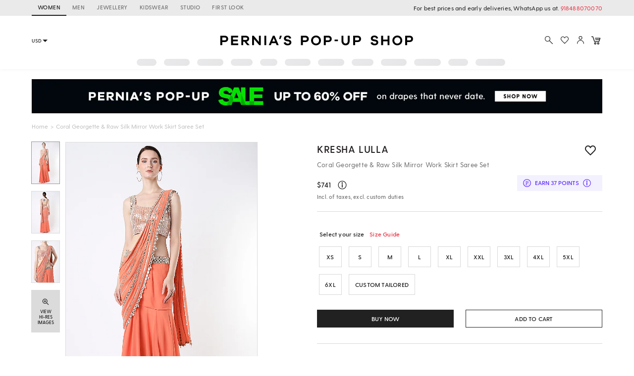

--- FILE ---
content_type: application/javascript; charset=utf-8
request_url: https://c.in.webengage.com/upf2.js?upfc=N4IgrgDgZiBcAuAnMBTANCANgSwMYoDsBnFAYQHsATFOEbAgPwYE5mBGVtgZgEMQNMYbJVrdmABhQA2XAHZqXABxspPAKzjxAFh64ePSgCMATJVzjD1ZpUVRKayiIERaAC3jwIRWAHofAd0CAOggURAJsHiIIcghIIldYoNxyAFsfAGtEFASeAFpBTEx8lMQeTDyiDOxEeEqebJRKlDr%2FbHhXPNSaxHJEPP8%2BjLysnLZjYzY2NTUg91TMfhBEGFgQJYBzFHJaAE8QAF8gAA%3D&jsonp=_we_jsonp_global_cb_1768861225491
body_size: 464
content:
_we_jsonp_global_cb_1768861225491({"user_profile":{"geo":{"clientIp":"52.15.90.29","serverTimeStamp":1768861225869,"country":"United States","region":"Ohio","city":"Columbus","geoplugin_countryName":"United States","geoplugin_region":"Ohio","geoplugin_city":"Columbus","countryCode":"US","tz_name":"America/New_York","tz_offset":-300},"acquisitionData":{"referrer_type":"direct","landing_page":"https://www.perniaspopupshop.com/kresha-lulla-coral-skirt-saree-set-with-mirror-work-kres1221155.html"},"ua":{"browser":{"name":"Chrome","version":"131","browser_version":"131.0.0.0"},"os":{"name":"Mac OS","version":"10.15.7"},"device":"desktop"},"tld":"perniaspopupshop.com","ts":1768861225893}})

--- FILE ---
content_type: image/svg+xml
request_url: https://img.perniaspopupshop.com/ppus-assets/icons/new_info-purple_15_09_23.svg
body_size: 415
content:
<svg width="48" height="48" viewBox="0 0 48 48" fill="none" xmlns="http://www.w3.org/2000/svg">
<g clip-path="url(#clip0_8_2)">
<path d="M24 8C19.574 8 15.803 9.541 12.689 12.689C9.54 15.803 8 19.574 8 24C8 28.393 9.541 32.164 12.689 35.311C15.803 38.426 19.574 40 24 40C28.393 40 32.164 38.426 35.311 35.311C38.426 32.164 40 28.393 40 24C40 19.574 38.426 15.803 35.311 12.689C32.164 9.54 28.393 8 24 8Z" stroke="#6030FF" stroke-width="2.5"/>
<path fill-rule="evenodd" clip-rule="evenodd" d="M21.913 20.304H25.565V34H21.913V20.304ZM23.739 18.478C24.1049 18.4879 24.4691 18.4244 24.8101 18.2911C25.151 18.1579 25.4618 17.9578 25.7242 17.7025C25.9865 17.4471 26.195 17.1419 26.3373 16.8046C26.4797 16.4674 26.553 16.105 26.553 15.739C26.553 15.3729 26.4797 15.0106 26.3373 14.6734C26.195 14.3361 25.9865 14.0308 25.7242 13.7755C25.4618 13.5202 25.151 13.32 24.8101 13.1868C24.4691 13.0536 24.1049 12.9901 23.739 13C23.0254 13.0193 22.3475 13.3163 21.8496 13.8279C21.3516 14.3394 21.073 15.0251 21.073 15.739C21.073 16.4529 21.3516 17.1386 21.8496 17.6501C22.3475 18.1617 23.0254 18.4587 23.739 18.478Z" fill="#6030FF"/>
</g>
<defs>
<clipPath id="clip0_8_2">
<rect width="48" height="48" fill="white"/>
</clipPath>
</defs>
</svg>
